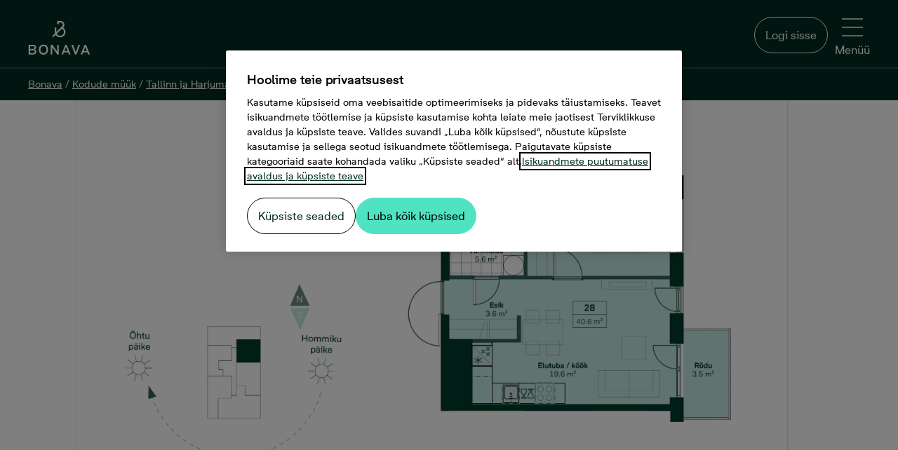

--- FILE ---
content_type: application/javascript
request_url: https://www.bonava.ee/Dist/imageLinkContainerBlockClient.bundle.js?v=20251210080642
body_size: -340
content:
"use strict";(self.webpackChunk=self.webpackChunk||[]).push([[239],{39865:(e,t,a)=>{var n,l=(n=a(9789))&&n.__esModule?n:{default:n};a.g.ImageLinkContainerBlockEntryPoint=l.default},9789:(e,t,a)=>{a.r(t),a.d(t,{default:()=>u});var n=a(48842),l=a.n(n),s=a(84453);const u=e=>l().createElement(s.L,{...e})}},e=>{e.O(0,[804],(()=>e(e.s=39865))),e.O()}]);

--- FILE ---
content_type: application/javascript
request_url: https://www.bonava.ee/Dist/pageSectionsClient.bundle.js?v=20251210080642
body_size: -98
content:
"use strict";(self.webpackChunk=self.webpackChunk||[]).push([[103],{48910:(e,t,a)=>{var n,s=(n=a(51878))&&n.__esModule?n:{default:n};a.g.PageSectionsEntryPoint=s.default},51878:(e,t,a)=>{a.r(t),a.d(t,{default:()=>u});var n=a(48842),s=a.n(n),r=a(48168);const u=({PageSectionProvider:e})=>s().createElement(r.A,{...e})}},e=>{e.O(0,[804],(()=>e(e.s=48910))),e.O()}]);

--- FILE ---
content_type: application/javascript
request_url: https://www.bonava.ee/Dist/pageLoadEventsClient.bundle.js?v=20251210080642
body_size: -224
content:
"use strict";(self.webpackChunk=self.webpackChunk||[]).push([[572],{13576:(e,t,n)=>{var o,a=(o=n(89128))&&o.__esModule?o:{default:o};n.g.PageLoadEventsEntryPoint=a.default},89128:(e,t,n)=>{n.r(t),n.d(t,{default:()=>a});var o=n(48842);const a=()=>{const e=()=>{setTimeout((()=>{window.boLayer=window.boLayer||[],window.boLayer.push({event:"pagecomplete"})}),100)};return(0,o.useEffect)((()=>(window.addEventListener("load",e),()=>{window.removeEventListener("load",e)})),[]),null}}},e=>{e.O(0,[804],(()=>e(e.s=13576))),e.O()}]);

--- FILE ---
content_type: application/javascript
request_url: https://www.bonava.ee/Dist/imageTextHoverBlockClient.bundle.js?v=20251210080642
body_size: -358
content:
"use strict";(self.webpackChunk=self.webpackChunk||[]).push([[479],{14225:(e,t,a)=>{var l,s=(l=a(82805))&&l.__esModule?l:{default:l};a.g.ImageTextHoverBlockEntryPoint=s.default},82805:(e,t,a)=>{a.r(t),a.d(t,{default:()=>n});var l=a(48842),s=a.n(l),u=a(92695);const n=e=>s().createElement(u.y,{...e})}},e=>{e.O(0,[804],(()=>e(e.s=14225))),e.O()}]);

--- FILE ---
content_type: application/javascript
request_url: https://www.bonava.ee/Dist/appInit.bundle.js?v=20251210080642
body_size: 299
content:
"use strict";(self.webpackChunk=self.webpackChunk||[]).push([[378],{18586:(e,s,t)=>{var n=t(60594);const r="#LegacyBrowserAlert",a="hide",o="legacy_browser_alert_closed",i=document.querySelector("#CloseLegacyBrowserAlert");i?.addEventListener("click",(e=>{e.preventDefault(),(0,n.hasSessionStorage)()&&(document.querySelector(r)?.classList.add(a),sessionStorage.setItem(o,"true"))}));var c=t(10162);t(36679),(()=>{const e=(0,n.hasSessionStorage)()&&JSON.parse(sessionStorage.getItem(o)||"false"),s=""!==document.getElementById("LegacyBrowserWarningText")?.innerText;(()=>{const e=window.navigator.userAgent,s=e.indexOf("MSIE "),t=e.indexOf("Trident/"),n=e.indexOf("rv:"),r=e.indexOf("Opera Mini"),a=(o=s)>0&&!!parseInt(e.substring(o+5,e.indexOf(".",o)),10);var o;const i=t>0&&(c=n,!!parseInt(e.substring(c+3,e.indexOf(".",c)),10));var c;return a||i||r>-1})()&&!e&&s&&document.querySelector(r)?.classList.remove(a)})(),document.getElementsByClassName("page-sections").length||(()=>{const e=window.bonavaInfo;void 0!==e&&e.pageType&&(0,c.c)(e.pageType)})()}},e=>{e.O(0,[804],(()=>e(e.s=18586))),e.O()}]);

--- FILE ---
content_type: application/javascript
request_url: https://www.bonava.ee/Dist/quoteBlockClient.bundle.js?v=20251210080642
body_size: -109
content:
"use strict";(self.webpackChunk=self.webpackChunk||[]).push([[925],{78377:(e,t,u)=>{var a,l=(a=u(40813))&&a.__esModule?a:{default:a};u.g.QuoteBlockEntryPoint=l.default},40813:(e,t,u)=>{u.r(t),u.d(t,{default:()=>n});var a=u(48842),l=u.n(a),s=u(85435);const n=e=>l().createElement(s.G,{...e})}},e=>{e.O(0,[804],(()=>e(e.s=78377))),e.O()}]);

--- FILE ---
content_type: application/javascript
request_url: https://www.bonava.ee/Dist/imageMosaicClient.bundle.js?v=20251210080642
body_size: 2299
content:
"use strict";(self.webpackChunk=self.webpackChunk||[]).push([[359],{75687:(e,a,t)=>{var i,o=(i=t(54269))&&i.__esModule?i:{default:i};t.g.ImageMosaicBlockEntryPoint=o.default},54269:(e,a,t)=>{t.r(a),t.d(a,{default:()=>G});var i=t(48842),o=t.n(i),s=t(17549),l=t.n(s),m=t(27029),n=t(43184),r=t(77969),c=t(19628),g=t(17937);const d=({BlockId:e,isMobile:a,mobileSource:t,imageSource:i,position:s,alt:n,title:r,id:c,quality:d,containerInView:I,openMediaGallery:_})=>{const u={alt:n,title:r,quality:d,sources:g.Qn,fadeIn:!0,className:"image-mosaic__img"};return o().createElement(m.$n,{"data-image-id":s,"data-block-id":e,"data-gtm":"image-mosaic",disableBranding:!0,onClick:()=>_&&_({Url:i,Alt:n,Title:r,Id:c}),className:l()("image-mosaic__image-overflow__img-link button--wrapped button--reset",{" image-mosaic__desktop-device":!a," image-mosaic__mobile-device":a})},a?o().createElement("div",{className:"image-mosaic__placeholder"},o().createElement("div",{className:"image-mosaic__mobile"},I&&o().createElement(m._V,{...u,src:t}))):o().createElement("div",{className:"image-mosaic__placeholder"},o().createElement("div",{className:"image-mosaic__desktop"},I&&o().createElement(m._V,{...u,src:i}))),o().createElement("div",{className:"image-mosaic__overlay"},o().createElement("div",{className:"image-mosaic__description"},o().createElement(m.In,{glyph:"#fullscreen",className:"image-mosaic__description-icon"}),o().createElement("div",{className:"image-mosaic__description-text"},r))))},I=({currentImage:e,MosaicImages:a,BlockId:t,HasTopImage:i=!1,HasFloorPlanImages:s=!1,ImageQuality:m=80,containerInView:n=!1,openMediaGallery:r})=>{const{mobilePosition:c,position:g,className:I,atRightEdge:_=!1}=e,u=a[g],p=a[c].Url,E=u.Url;let h,M;s&&!i||!s&&!i?(h=g,M=c):(h=g+1,M=c+1);const N={quality:Number(m),alt:u?.Alt,title:u?.Title,id:u?.Id,BlockId:t,imageSource:E,mobileSource:p,containerInView:n,openMediaGallery:r};return o().createElement("div",{"data-testid":"image-container",className:l()("mosaic-item",I,{"image-mosaic__small-box--no-padding-right":_,"":!_})},o().createElement(d,{...N,position:h,isMobile:!1}),o().createElement(d,{...N,position:M,isMobile:!0}))};var _=t(10202),u=t(77771);const p=({BlockId:e,MoreText:a,NrOfMoreImages:t,shouldRender:i,maxNrOfImages:s,MosaicImages:l,openMediaGallery:n})=>i?o().createElement("div",{className:"mosaic-item image-mosaic__half-width image-mosaic__small-box image-mosaic__small-box--no-padding-right"},o().createElement(m.$n,{"data-image-id":"7","data-block-id":e,"data-gtm":u.X,"data-testid":"show-more-images",disableBranding:!0,onClick:()=>n&&l&&n(l?.[s]),className:"image-mosaic__image-overflow__img-link button--wrapped button--reset"},o().createElement("div",{className:"image-mosaic__placeholder"},o().createElement("div",{className:"image-mosaic__more-images"},o().createElement("div",{className:"image-mosaic__more-images-title"},`+ ${t-s} ${a}`))))):null,E={SHOW_MORE_IMAGES:"ShowMoreImages",NO_IMAGE_BOX:"NoImageBox",MAX_NR_OF_IMAGES:6},h=({imageCollection:e,showMoreText:a,containerInView:t,openMediaGallery:s})=>{const{MosaicImages:l=[],BlockId:m,HasTopImage:n,HasFloorPlanImages:r,ImageQuality:g,ImageProcessing:d}=e,u=n||r?l.length+1:l.length;return o().createElement(o().Fragment,null,(0,c.z)(l,E).map(((e,h)=>{return o().createElement("div",{className:"image-mosaic__columns",key:h},(M=e.rows,M.filter((e=>!e.hidden))).map(((e,h)=>o().createElement("div",{className:"image-mosaic__row",key:h},e.images.map((e=>o().createElement(i.Fragment,{key:e.position},((e,a,t,i,l)=>{const m={currentImage:e,MosaicImages:a,BlockId:t,HasTopImage:n,HasFloorPlanImages:r,ImageQuality:g,ImageProcessing:d,containerInView:l,openMediaGallery:s},h={MoreText:i,BlockId:t,MosaicImages:a,NrOfMoreImages:u,shouldRender:u>E.MAX_NR_OF_IMAGES,maxNrOfImages:E.MAX_NR_OF_IMAGES,openMediaGallery:s};return e.type===E.NO_IMAGE_BOX?o().createElement(_.i,{sizeClassName:"image-mosaic__half-width",isAtRightEdge:e.atRightEdge}):e.type===E.SHOW_MORE_IMAGES?o().createElement(p,{...h}):(0,c.B)(e.position,a)?o().createElement(I,{...m}):o().createElement(_.i,{sizeClassName:e.className,isAtRightEdge:e.atRightEdge})})(e,l,m,a,t))))))));var M})))};var M=t(15390),N=t(57465),v=t(17020);const y=({imageCollection:e,translations:a={},openMediaGallery:t})=>{const[s,l]=(0,i.useState)(0),c=(0,i.useRef)(null),g=(0,m.M_)(c.current,!0),{dimensions:{width:d}}=(0,r.G)(),{mosaicStyle:I,onSwipedLeft:_,onSwipedRight:u,position:p,setPosition:E}=(0,M.A)(d,s),y=!!e,{ShowMoreText:w=""}=a,b=d<v.MEDIUM,f=e.MosaicImages.length<=7?e.MosaicImages.length:7,k=(0,n.uh)({onSwipedLeft:()=>b&&_(),onSwipedRight:()=>b&&u(),preventScrollOnSwipe:!0,trackMouse:!0});if((0,i.useEffect)((()=>{l(f)}),[f]),!y)return null;const S={nrOfItems:s,position:p,setPosition:E,shouldRender:s>1};return o().createElement("div",{...k},o().createElement("div",{ref:c,style:{transform:I},className:"relative image-mosaic__slider-wrapper"},o().createElement(h,{imageCollection:e,showMoreText:w,containerInView:g,openMediaGallery:t})),o().createElement("div",{className:"image-mosaic__dot"},o().createElement(N.n,{...S})))};var w=t(52762),b=t(34361),f=t(11426);const k=({currentImage:e,images:a,translations:t,handleOnClose:i,handleGoToImage:s})=>{const l=a?.map(((e,a)=>({type:"commonImage",media:e,index:a})))??[],m=l.find((a=>a?.media?.Url===e?.Url&&a?.media?.Id===e?.Id)),n=!!e&&!!m;return o().createElement(f.A,{items:l,isOpen:n,currentItem:m,settings:{thirdPartyConsentEnable:!1,thirdPartyConsentText:"",ImageQuality:"80",ThumbnailUrlParameters:"width=50&height=50&crop=1:1&fit=bounds&quality=80"},handleOnClose:i,handleGoToItem:e=>{s(e.media)},translations:t})},S=({hasNoBottomSpace:e=!1,header:a,quote:t,quoteAuthor:s,blockId:m,images:n,translations:r})=>{const[c,g]=(0,i.useState)(null),d={imageCollection:{MosaicImages:n||[],HasFloorPlanImages:!1,HasTopImage:!1,ImageQuality:"80",ImageProcessing:"&crop=1:1&fit=bounds",BlockId:m||"",ImageCount:n?.length||0},openMediaGallery:e=>g(e),translations:{ShowMoreText:r?.ShowMoreText||"",NextImage:r?.NextImage||"",PreviousImage:r?.PreviousImage||""}};return n?.length?o().createElement("div",{className:l()({"image-section":!m,"image-section--bottom-space":!e&&!!a,"image-section--no-title":!a}),id:m},a&&o().createElement(w.A,{title:a,fallbackTitle:r?.StickyNavImages}),o().createElement("div",{className:"image-mosaic"},d&&o().createElement(y,{...d}),c&&o().createElement(k,{images:n,translations:r,currentImage:c,handleOnClose:()=>g(null),handleGoToImage:e=>g(e)})),t&&o().createElement(b.A,{quote:t,author:s})):null},O=e=>{if(!e?.Content)return{images:[]};const{BlockID:a,Images:t,MosaicTitle:i,MosaicQuote:o}=e?.Content;return{blockId:a,images:t??[],translations:e?.Translations,quote:o,header:i}},G=e=>o().createElement(S,{...O(e)})}},e=>{e.O(0,[804],(()=>e(e.s=75687))),e.O()}]);